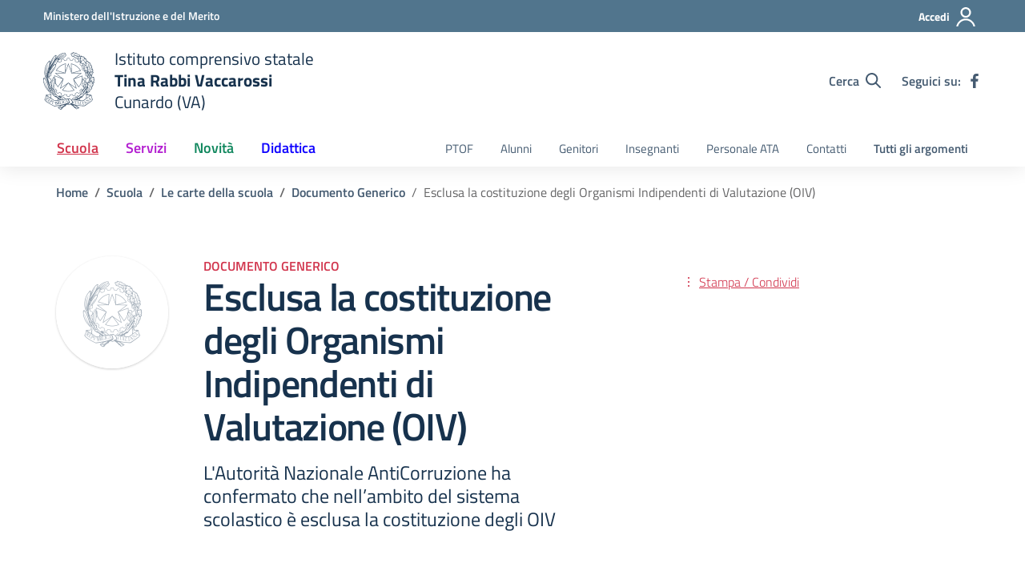

--- FILE ---
content_type: text/css
request_url: https://icscunardo.edu.it/wp-content/plugins/wp-mim-eidgateway-connect/public/css/login-ui.css?ver=1.0.5
body_size: 96
content:
.R1EIDG-wrapper{
    flex-direction: column;
    display: flex;
    width: 100%;
    gap: 8px;
}

.access-login .R1EIDG-wrapper{
    margin-top: 20px;
    align-items: start;
}

#loginform .R1EIDG-wrapper{
    margin-top: 42px;
    align-items: center;
}

#loginform .R1EIDG-wrapper::before{
    content: "oppure";
    margin-bottom: 4px;
}

.R1EIDG-btn{
    height: 48px;
}

.button-cie {
    background-color: #0053a2;
}

--- FILE ---
content_type: application/javascript
request_url: https://icscunardo.edu.it/wp-content/themes/design-scuole-wordpress-theme/assets/js/scuole.js?ver=6.9
body_size: 2907
content:
var $usermenu=$(".menu-user-wrapper"),$searchfilters=($usermenu.responsiveDom({appendTo:".menu-user-mobile",mediaQuery:"(max-width: 1200px)"}),$(".search-results-filters"));function isIE(){var e=window.navigator.userAgent,t=e.indexOf("MSIE "),e=e.indexOf("Trident/");return 0<t||0<e}function getZoomBrowser(){var a,s,c,t,n,d,e=-1<navigator.userAgent.toLowerCase().indexOf("firefox"),o=(a="min--moz-device-pixel-ratio",s="",u=0,o=10,r=20,c=1e-4,d=window.matchMedia||(i=document.getElementsByTagName("head")[0],t=document.createElement("style"),i.appendChild(t),(n=document.createElement("div")).className="mediaQueryBinarySearch",n.style.display="none",document.body.appendChild(n),function(e){t.sheet.insertRule("@media "+e+"{.mediaQueryBinarySearch {text-decoration: underline} }",0);e="underline"==getComputedStyle(n,null).textDecoration;return t.sheet.deleteRule(0),{matches:e}}),u=function e(t,n,o){var r=(t+n)/2;if(o<=0||n-t<c)return r;var i="("+a+":"+r+s+")";return d(i).matches?e(r,n,o-1):e(t,r,o-1)}(u,o,r),n&&(i.removeChild(t),document.body.removeChild(n)),u),r=Math.round(100*o)/100,i=Math.round(document.documentElement.offsetHeight/window.innerHeight*100)/100,u=Math.round(window.outerWidth/window.innerWidth*100)/100;return e?r:isIE()?i:u}$searchfilters.responsiveDom({appendTo:".search-results-filters-mobile",mediaQuery:"(max-width: 992px)"}),jQuery(document).ready(function(e){e(".toggle-menu").jPushMenu({closeOnClickLink:!1,activeClass:"is-active"}),e(".close-user-menu").jPushMenu({closeOnClickLink:!1,activeClass:"is-active"}),e(".menu-mobile-close").click(function(){e(".push-body").removeClass("push-body-search"),e(".push-body").removeClass("push-body-toleft"),e(".push-body").removeClass("push-body-toright"),e(".cbp-spmenu-search").removeClass("menu-open")}),e(document).on("click",function(){e(".push-body").removeClass("push-body-search"),e(".push-body").removeClass("push-body-toleft"),e(".push-body").removeClass("push-body-toright"),e(".cbp-spmenu-search").removeClass("menu-open")})}),$(document).ready(function(e){e(".perfect-scrollbar").perfectScrollbar(),e(".map-aside").perfectScrollbar()}),$(document).ready(function(){function e(){var e=$(window).scrollTop(),t=$("#main-wrapper").offset().top;Math.round(100*window.devicePixelRatio)<250?t<e?($("#main-header").addClass("is-sticky"),$("#main-wrapper").addClass("sticked-menu"),$("body").addClass("sticked-menu-body"),$(".nav-list-secondary a").attr("tabindex","-1")):($("#main-header").removeClass("is-sticky"),$("#main-wrapper").removeClass("sticked-menu"),$("body").removeClass("sticked-menu-body"),$(".nav-list-secondary a").removeAttr("tabindex")):($("#main-header").addClass("zoom"),$(".cbp-spmenu-vertical.cbp-spmenu-left").addClass("zoom"))}$(function(){$(window).scroll(e),e()})}),jQuery(window).resize(function(){250<=Math.round(100*window.devicePixelRatio)?($("#main-header").addClass("zoom"),$(".cbp-spmenu-vertical.cbp-spmenu-left").addClass("zoom")):($("#main-header").removeClass("zoom"),$(".cbp-spmenu-vertical.cbp-spmenu-left").removeClass("zoom"))}),$(document).ready(function(){$(".nav-list").length&&($(".nav-list .toggle-dropdown").on("click",function(e){$(this).next(".menu-dropdown").hasClass("active")?($(this).next(".menu-dropdown").slideUp(100),$(this).next(".menu-dropdown").removeClass("active"),$(this).removeClass("active"),$(this).attr("aria-expanded","false")):($(this).parent().parent().find(".toggle-dropdown").removeClass("active"),$(this).parent().parent().find(".toggle-dropdown").attr("aria-expanded","false"),$(this).addClass("active"),$(this).attr("aria-expanded","true"),$(this).parent().parent().find(".menu-dropdown").removeClass("active"),$(this).parent().parent().find(".menu-dropdown").slideUp(100),$(this).next(".menu-dropdown").slideDown(100),$(this).next(".menu-dropdown").addClass("active")),e.stopPropagation(),e.preventDefault()}),$(document).click(function(e){$(".menu-dropdown").slideUp(100),$(".menu-dropdown").removeClass("active"),$(".toggle-dropdown").removeClass("active"),$(".toggle-dropdown").attr("aria-expanded","false")}),$(".menu-dropdown").click(function(e){e.stopPropagation()}))}),$(function(){$(".scroll-anchor-offset").bind("click",function(e){var t=$(this);$("html, body").stop().animate({scrollTop:$(t.attr("href")).offset().top-150},200,"easeInOutExpo")})}),$(document).ready(function(){$(".accordion-wrapper").length&&accordion()}),document.addEventListener("DOMContentLoaded",function(){function e(){var e=document.querySelector(".hamburger.toggle-menu"),t=document.querySelector(".cbp-spmenu.cbp-spmenu-vertical.cbp-spmenu-left").querySelectorAll('a[href]:not([disabled]), button:not([disabled]), textarea:not([disabled]), input[type="text"]:not([disabled]), input[type="radio"]:not([disabled]), input[type="checkbox"]:not([disabled]), select:not([disabled])');window.matchMedia("(min-width: 1200px)").matches?(t.forEach(e=>{e.setAttribute("aria-hidden","true"),e.setAttribute("tabindex","-1")}),e.setAttribute("aria-hidden","true"),e.setAttribute("tabindex","-1")):(t.forEach(e=>{e.removeAttribute("aria-hidden"),e.removeAttribute("tabindex")}),e.removeAttribute("aria-hidden"),e.removeAttribute("tabindex"))}let t;window.addEventListener("resize",()=>{clearTimeout(t),t=setTimeout(e(),500)}),e()}),document.addEventListener("DOMContentLoaded",function(){var e=document.querySelector(".history-carousel"),t=document.querySelector(".year-carousel");e&&t&&(e=new Splide(e,{pagination:!1,arrows:!1,perPage:3,perMove:1,gap:"1rem",speed:number=800,slideFocus:!1,breakpoints:{800:{pagination:!1,slideFocus:!1,perPage:2},520:{pagination:!1,slideFocus:!1,perPage:1}}}).mount(),t=new Splide(t,{pagination:!1,perPage:3,perMove:1,speed:number=800,cloneStatus:!1,slideFocus:!1,gap:0,breakpoints:{800:{gap:"0rem",pagination:!1,slideFocus:!1,perPage:2},520:{gap:"0rem",pagination:!1,slideFocus:!1,perPage:1}}}).mount(),e.sync(t))}),document.addEventListener("DOMContentLoaded",function(){var e=document.querySelectorAll(".splide-double"),t=document.querySelectorAll(".carousel-cards");e.length&&e.forEach(e=>{new Splide(e,{pagination:!0,arrows:!0,gap:"2rem",perPage:2,perMove:1,speed:number=800,slideFocus:!1,breakpoints:{1300:{arrows:!1,pagination:!0,slideFocus:!1},768:{perPage:1,arrows:!1,pagination:!0,slideFocus:!1}}}).mount()}),t.length&&t.forEach(e=>{new Splide(e,{destroy:!0,breakpoints:{992:{destroy:!1,arrows:!1,pagination:!1,perPage:2,perMove:1,speed:number=800,slideFocus:!1,gap:"2rem"},600:{slideFocus:!1,pagination:!1,arrows:!1,perPage:1}}}).mount()})}),document.addEventListener("DOMContentLoaded",function(){const e=document.querySelectorAll(".carousel-classroom"),t=document.querySelectorAll(".simple-two-carousel"),n=document.querySelectorAll(".inside-carousel");e.length&&setTimeout(()=>{e.forEach(e=>{new Splide(e,{gap:"1.5rem",arrows:!0,pagination:!1,slideFocus:!1,perMove:1,perPage:3,padding:{left:"200px",right:"200px"},breakpoints:{1200:{slideFocus:!1,perPage:2,padding:{left:"120px",right:"120px"}},768:{slideFocus:!1,padding:{left:"120px",right:"120px"}},550:{slideFocus:!1,gap:"0.5rem",perPage:1,padding:{left:"80px",right:"80px"}}}}).mount()})},600),t.length&&setTimeout(()=>{t.forEach(e=>{new Splide(e,{gap:"2rem",arrows:!0,perPage:2,perMove:1,pagination:!1,slideFocus:!1,breakpoints:{1300:{arrows:!1,slideFocus:!1},768:{arrows:!1,slideFocus:!1,perPage:1,perMove:1}}}).mount()})},800),n.length&&setTimeout(()=>{n.forEach(e=>{new Splide(e,{gap:"50px",arrows:!0,perPage:2,slideFocus:!1,perMove:1,padding:{left:"50px",right:"50px"},breakpoints:{1300:{slideFocus:!1,arrows:!1,padding:{left:"0",right:"0"}},768:{arrows:!1,slideFocus:!1,padding:{left:"0",right:"0"},perPage:1,perMove:1}}}).mount()})},800)}),$(".responsive-tabs").responsiveTabs({startCollapsed:"accordion"}),$(document).ready(function(){$(".video-container ").fitVids()}),jQuery(document).ready(function(e){function t(){jQuery(".sticky-sidebar").stick_in_parent({parent:".sticky-sidebar-container",offset_top:100}),jQuery(".sticky-sidebar").on("sticky_kit:bottom",function(e){jQuery(this).parent().css("position","static")}).on("sticky_kit:unbottom",function(e){jQuery(this).parent().css("position","relative")})}e(".sticky-sidebar").length&&(jQuery(window).width()<992?jQuery(".sticky-sidebar").trigger("sticky_kit:detach"):t(),jQuery(window).resize(function(){jQuery(window).width()<992?jQuery(".sticky-sidebar").trigger("sticky_kit:detach"):t()}))}),$(document).ready(function(){$(".dropdown-toggle").length&&($(".dropdown-toggle").click(function(e){}),$(document).click(function(e){$(".dropdown-toggle").removeClass("show")}))}),$(document).ready(function(){(document.querySelector(".skiplink")?.querySelector('[href="#menu-principale"]')).addEventListener("click",()=>{var e=document.querySelector(".sticky-main-nav");setTimeout(()=>{e.querySelector("#menu-principale a").focus()},100)})}),$(document).ready(function(){function e(){var e=$(window).scrollTop(),t=$("#main-wrapper").offset().top,n=document.querySelector(".sticky-main-nav"),o=document.querySelector("#sub-nav .nav-container"),r=document.querySelector("#sub-nav .nav-container .main-nav"),i=document.querySelector(".header-bottom .dl-menu.nav-list-primary"),a=document.querySelector(".header-top .sticky-main-nav .main-nav"),s=document.querySelectorAll(".sticky-main-nav a");window.matchMedia("(min-width: 1200px)").matches&&(s.forEach(e=>{e.removeAttribute("tabindex")}),t<e?($(".header-utils-wrapper").addClass("utils-moved"),a||n.insertAdjacentElement("afterbegin",r)):($(".header-utils-wrapper").removeClass("utils-moved"),i||o?.insertAdjacentElement("afterbegin",a)))}var t,o,n;$(function(){$(window).scroll(e),e()}),t=document.querySelector(".cbp-spmenu-vertical.cbp-spmenu-left"),o=document.querySelectorAll(".cbp-spmenu-vertical.cbp-spmenu-left a"),new MutationObserver(function(e,t){for(const n of e)"attributes"===n.type&&(n.target.classList.contains("menu-open")?(o.forEach(e=>{e.removeAttribute("tabindex")}),function(i){document.addEventListener("keydown",e=>{var t=document.querySelector(".toggle-user-menu-mobile"),n=document.querySelector('[data-target="#access-modal"]'),o=document.querySelector(".hamburger.is-active"),r=document.querySelector(".logo-header a");9!=e.which||e.shiftKey||document.activeElement!=i[i.length-1]||(t||n).focus(),9==e.which&&e.shiftKey&&document.activeElement===o&&r.focus()})}(o)):o.forEach(e=>{e.setAttribute("tabindex","-1")}))}).observe(t,{attributes:!0}),window.addEventListener("resize",function(){clearTimeout(n),n=setTimeout(e,200)})}),$(document).ready(function(){$(".match-height").length&&$(function(){$(".match-height").matchHeight()})});const searchModal=document.querySelector("#search-modal");function initCleanInput(){if(searchModal){const e=searchModal.querySelector(".search-form #search-input"),t=searchModal.querySelector(".search-form .clean-input");e?.addEventListener("input",()=>{0<e.value.length?t.classList.add("show"):t.classList.remove("show")}),t.addEventListener("click",()=>{e.value="",t.classList.remove("show")})}}function closeUserMenu(){var e=document.querySelector(".close-user-menu"),t=document.querySelector("body"),n=document.querySelector(".cbp-spmenu-right");e?.addEventListener("click",()=>{t.classList.remove("push-body-toleft"),n.classList.remove("menu-open")})}function tabIndexUser(){var e=document.querySelector(".cbp-spmenu-vertical.cbp-spmenu-right"),o=document.querySelectorAll(".cbp-spmenu-vertical.cbp-spmenu-right a"),r=document.querySelectorAll(".cbp-spmenu-vertical.cbp-spmenu-right button");new MutationObserver(function(e,t){for(const n of e)"attributes"===n.type&&(n.target.classList.contains("menu-open")?(o.forEach(e=>{e.removeAttribute("tabindex")}),r.forEach(e=>{e.removeAttribute("tabindex")}),catchFocusUser(o,r)):(o.forEach(e=>{e.setAttribute("tabindex","-1")}),r.forEach(e=>{e.setAttribute("tabindex","-1")})))}).observe(e,{attributes:!0})}function catchFocusUser(o,r){document.addEventListener("keydown",e=>{var t=document.querySelector(".toggle-user-menu-mobile"),n=document.querySelector(".hamburger");9!=e.which||e.shiftKey||document.activeElement!=o[o.length-1]||t.focus(),9==e.which&&e.shiftKey&&document.activeElement==r[0]&&n.focus()})}initCleanInput(),closeUserMenu(),tabIndexUser(),$(".dsi_more").on("click",function(){"Visualizza altro"==$(this).text()?$(this).text("Visualizza meno"):$(this).text("Visualizza altro")}),document.addEventListener("DOMContentLoaded",function(){const t=document.querySelector(".hamburger");document.addEventListener("keyup",function(e){"Escape"===e.key&&t.classList.contains("is-active")&&t.click()})});
